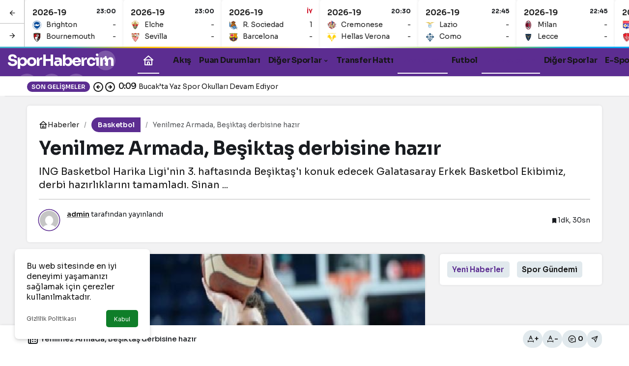

--- FILE ---
content_type: text/html; charset=UTF-8
request_url: https://sporhabercim.com/yenilmez-armada-besiktas-derbisine-hazir/
body_size: 18170
content:
<!doctype html>
<html lang="tr" prefix="og: http://ogp.me/ns#">
<head>
	<meta charset="UTF-8">
	<meta http-equiv="X-UA-Compatible" content="IE=edge">
	<meta name="viewport" content="width=device-width, initial-scale=1, minimum-scale=1">
	<link rel="profile" href="https://gmpg.org/xfn/11x">
	<meta name='robots' content='index, follow, max-image-preview:large, max-snippet:-1, max-video-preview:-1' />
<link rel='preload' as='style' href='https://sporhabercim.com/wp-content/themes/kanews/assets/css/theme.min.css' />
<link rel='preload' as='style' href='https://sporhabercim.com/wp-content/themes/kanews/assets/css/theme-single.min.css' />
<link rel='preload' as='font' href='https://sporhabercim.com/wp-content/themes/kanews/assets/fonts/icomoon.woff' type='font/woff' crossorigin='anonymous' />

	<!-- This site is optimized with the Yoast SEO plugin v26.7 - https://yoast.com/wordpress/plugins/seo/ -->
	<title>Yenilmez Armada, Beşiktaş derbisine hazır</title>
	<link rel="canonical" href="https://sporhabercim.com/yenilmez-armada-besiktas-derbisine-hazir/" />
	<meta property="og:locale" content="tr_TR" />
	<meta property="og:type" content="article" />
	<meta property="og:title" content="Yenilmez Armada, Beşiktaş derbisine hazır" />
	<meta property="og:description" content="ING Basketbol Harika Ligi&#039;nin 3. haftasında Beşiktaş&#039;ı konuk edecek Galatasaray Erkek Basketbol Ekibimiz, derbi hazırlıklarını tamamladı. Sinan ..." />
	<meta property="og:url" content="https://sporhabercim.com/yenilmez-armada-besiktas-derbisine-hazir/" />
	<meta property="og:site_name" content="Spor Habercim" />
	<meta property="article:published_time" content="2020-10-09T14:01:08+00:00" />
	<meta property="og:image" content="https://sporhabercim.com/wp-content/uploads/2020/10/yenilmez-armada-besiktas-derbisine-hazir-TBpd69lu.jpg" />
	<meta property="og:image:width" content="620" />
	<meta property="og:image:height" content="273" />
	<meta property="og:image:type" content="image/jpeg" />
	<meta name="author" content="admin" />
	<meta name="twitter:card" content="summary_large_image" />
	<meta name="twitter:label1" content="Yazan:" />
	<meta name="twitter:data1" content="admin" />
	<meta name="twitter:label2" content="Tahmini okuma süresi" />
	<meta name="twitter:data2" content="2 dakika" />
	<script type="application/ld+json" class="yoast-schema-graph">{"@context":"https://schema.org","@graph":[{"@type":"Article","@id":"https://sporhabercim.com/yenilmez-armada-besiktas-derbisine-hazir/#article","isPartOf":{"@id":"https://sporhabercim.com/yenilmez-armada-besiktas-derbisine-hazir/"},"author":{"name":"admin","@id":"https://sporhabercim.com/#/schema/person/96e12de11a755a902b97b0fde677b552"},"headline":"Yenilmez Armada, Beşiktaş derbisine hazır","datePublished":"2020-10-09T14:01:08+00:00","mainEntityOfPage":{"@id":"https://sporhabercim.com/yenilmez-armada-besiktas-derbisine-hazir/"},"wordCount":307,"commentCount":0,"publisher":{"@id":"https://sporhabercim.com/#/schema/person/96e12de11a755a902b97b0fde677b552"},"image":{"@id":"https://sporhabercim.com/yenilmez-armada-besiktas-derbisine-hazir/#primaryimage"},"thumbnailUrl":"https://sporhabercim.com/wp-content/uploads/2020/10/yenilmez-armada-besiktas-derbisine-hazir-TBpd69lu.jpg","keywords":["Beşiktaş'ı","Derbi","Hazır","Maç","Takım"],"articleSection":["Basketbol"],"inLanguage":"tr","potentialAction":[{"@type":"CommentAction","name":"Comment","target":["https://sporhabercim.com/yenilmez-armada-besiktas-derbisine-hazir/#respond"]}]},{"@type":"WebPage","@id":"https://sporhabercim.com/yenilmez-armada-besiktas-derbisine-hazir/","url":"https://sporhabercim.com/yenilmez-armada-besiktas-derbisine-hazir/","name":"Yenilmez Armada, Beşiktaş derbisine hazır","isPartOf":{"@id":"https://sporhabercim.com/#website"},"primaryImageOfPage":{"@id":"https://sporhabercim.com/yenilmez-armada-besiktas-derbisine-hazir/#primaryimage"},"image":{"@id":"https://sporhabercim.com/yenilmez-armada-besiktas-derbisine-hazir/#primaryimage"},"thumbnailUrl":"https://sporhabercim.com/wp-content/uploads/2020/10/yenilmez-armada-besiktas-derbisine-hazir-TBpd69lu.jpg","datePublished":"2020-10-09T14:01:08+00:00","breadcrumb":{"@id":"https://sporhabercim.com/yenilmez-armada-besiktas-derbisine-hazir/#breadcrumb"},"inLanguage":"tr","potentialAction":[{"@type":"ReadAction","target":["https://sporhabercim.com/yenilmez-armada-besiktas-derbisine-hazir/"]}]},{"@type":"ImageObject","inLanguage":"tr","@id":"https://sporhabercim.com/yenilmez-armada-besiktas-derbisine-hazir/#primaryimage","url":"https://sporhabercim.com/wp-content/uploads/2020/10/yenilmez-armada-besiktas-derbisine-hazir-TBpd69lu.jpg","contentUrl":"https://sporhabercim.com/wp-content/uploads/2020/10/yenilmez-armada-besiktas-derbisine-hazir-TBpd69lu.jpg","width":620,"height":273},{"@type":"BreadcrumbList","@id":"https://sporhabercim.com/yenilmez-armada-besiktas-derbisine-hazir/#breadcrumb","itemListElement":[{"@type":"ListItem","position":1,"name":"Ana sayfa","item":"https://sporhabercim.com/"},{"@type":"ListItem","position":2,"name":"Yenilmez Armada, Beşiktaş derbisine hazır"}]},{"@type":"WebSite","@id":"https://sporhabercim.com/#website","url":"https://sporhabercim.com/","name":"Spor Haber","description":"Güncel Spor Haberlerinin Kaliteli Adresi","publisher":{"@id":"https://sporhabercim.com/#/schema/person/96e12de11a755a902b97b0fde677b552"},"alternateName":"Sporhabercim.com","potentialAction":[{"@type":"SearchAction","target":{"@type":"EntryPoint","urlTemplate":"https://sporhabercim.com/?s={search_term_string}"},"query-input":{"@type":"PropertyValueSpecification","valueRequired":true,"valueName":"search_term_string"}}],"inLanguage":"tr"},{"@type":["Person","Organization"],"@id":"https://sporhabercim.com/#/schema/person/96e12de11a755a902b97b0fde677b552","name":"admin","image":{"@type":"ImageObject","inLanguage":"tr","@id":"https://sporhabercim.com/#/schema/person/image/","url":"https://sporhabercim.com/wp-content/uploads/2022/03/sporhabercim.jpg","contentUrl":"https://sporhabercim.com/wp-content/uploads/2022/03/sporhabercim.jpg","width":330,"height":102,"caption":"admin"},"logo":{"@id":"https://sporhabercim.com/#/schema/person/image/"},"sameAs":["https://sporhabercim.com"],"url":"https://sporhabercim.com/author/admin/"}]}</script>
	<!-- / Yoast SEO plugin. -->


<link rel='dns-prefetch' href='//s.gravatar.com' />
<link rel='dns-prefetch' href='//fonts.googleapis.com' />
<link rel='dns-prefetch' href='//fonts.gstatic.com' />
<link rel='dns-prefetch' href='//cdnjs.cloudflare.com' />
<link rel='dns-prefetch' href='//www.google-analytics.com' />
<link rel="alternate" type="application/rss+xml" title="Spor Habercim &raquo; akışı" href="https://sporhabercim.com/feed/" />
<link rel="alternate" type="application/rss+xml" title="Spor Habercim &raquo; yorum akışı" href="https://sporhabercim.com/comments/feed/" />
<link rel="alternate" type="application/rss+xml" title="Spor Habercim &raquo; Yenilmez Armada, Beşiktaş derbisine hazır yorum akışı" href="https://sporhabercim.com/yenilmez-armada-besiktas-derbisine-hazir/feed/" />
<!-- Kanews: Open Graph Meta -->
<meta name="datePublished" content="2020-10-09T17:01:08+03:00" />
<meta name="dateModified" content="2020-10-09T17:01:08+03:00" />
<meta name="url" content="https://sporhabercim.com/yenilmez-armada-besiktas-derbisine-hazir/" />
<meta name="articleSection" content="news" />
<meta name="articleAuthor" content="admin" />
<meta property="article:published_time" content="2020-10-09T17:01:08+03:00" />
<meta property="og:site_name" content="Spor Habercim" />
<meta property="og:type" content="article" />
<meta property="og:url" content="https://sporhabercim.com/yenilmez-armada-besiktas-derbisine-hazir/" />
<meta property="og:title" content="Yenilmez Armada, Beşiktaş derbisine hazır - Spor Habercim" />
<meta property="twitter:title" content="Yenilmez Armada, Beşiktaş derbisine hazır - Spor Habercim" />
<meta property="og:description" content="ING Basketbol Harika Ligi&#039;nin 3. haftasında Beşiktaş&#039;ı konuk edecek Galatasaray Erkek Basketbol Ekibimiz, derbi hazırlıklarını tamamladı. Sinan ..." />
<meta property="twitter:description" content="ING Basketbol Harika Ligi&#039;nin 3. haftasında Beşiktaş&#039;ı konuk edecek Galatasaray Erkek Basketbol Ekibimiz, derbi hazırlıklarını tamamladı. Sinan ..." />
<meta name="description" content="ING Basketbol Harika Ligi&#039;nin 3. haftasında Beşiktaş&#039;ı konuk edecek Galatasaray Erkek Basketbol Ekibimiz, derbi hazırlıklarını tamamladı. Sinan ..." />
<meta name="twitter:card" content="summary_large_image" />
<meta property="og:image:width" content="620" />
<meta property="og:image:height" content="273" />
<meta property="og:image" content="https://sporhabercim.com/wp-content/uploads/2020/10/yenilmez-armada-besiktas-derbisine-hazir-TBpd69lu.jpg" />
<meta property="twitter:image" content="https://sporhabercim.com/wp-content/uploads/2020/10/yenilmez-armada-besiktas-derbisine-hazir-TBpd69lu.jpg" />
<!-- /Kanews: Open Graph Meta -->
<style id='wp-img-auto-sizes-contain-inline-css'>
img:is([sizes=auto i],[sizes^="auto," i]){contain-intrinsic-size:3000px 1500px}
/*# sourceURL=wp-img-auto-sizes-contain-inline-css */
</style>
<link rel='stylesheet' id='kan_Child_style-css' href='https://sporhabercim.com/wp-content/themes/kanews-child/style.css' media='screen' />
<link rel='stylesheet' id='zuck-css' href='https://sporhabercim.com/wp-content/plugins/kanews-stories/assets/zuck.min.css' media='all' />
<link rel='stylesheet' id='kanews-theme-css' href='https://sporhabercim.com/wp-content/themes/kanews/assets/css/theme.min.css' media='all' />
<style id='kanews-theme-inline-css'>
body{font-family:"Sora", sans-serif !important}@media (min-width:992px){.site-header .site-header-top, .site-header .site-header-top .site-row{height:60px !important}.site-head-2{height:100px !important}}@media (min-width:992px){.kanews-post-headline{}}:root{--wp--preset--color--primary:#5c2d91;--kan-theme-color:#5c2d91}
/*# sourceURL=kanews-theme-inline-css */
</style>
<link rel='stylesheet' id='kanews-theme-single-css' href='https://sporhabercim.com/wp-content/themes/kanews/assets/css/theme-single.min.css' media='all' />
<style id='kanews-theme-single-inline-css'>
@media (min-width:992px){.kanews-article-title{}}@media (min-width:992px){.kanews-article-title+p{}}@media (min-width:992px){.kanews-article-meta{}}@media (min-width:992px){.kanews-article-content li, .kanews-article-content p, .kanews-article-content{}}
/*# sourceURL=kanews-theme-single-inline-css */
</style>
<script src="https://sporhabercim.com/wp-includes/js/jquery/jquery.min.js" id="jquery-core-js"></script>
<script src="https://sporhabercim.com/wp-includes/js/jquery/jquery-migrate.min.js" id="jquery-migrate-js"></script>
<link rel="https://api.w.org/" href="https://sporhabercim.com/wp-json/" /><link rel="alternate" title="JSON" type="application/json" href="https://sporhabercim.com/wp-json/wp/v2/posts/746" /><link rel='shortlink' href='https://sporhabercim.com/?p=746' />
<!-- Kanews: Schema Meta -->
<script id="kanews-theme-schema" type="application/ld+json">
{"@context": "https://schema.org","@graph": [{"@type":"Organization","@id":"https:\/\/sporhabercim.com\/#organization","url":"https:\/\/sporhabercim.com\/","name":"Spor Habercim"},{"@type":"ImageObject","@id":"https:\/\/sporhabercim.com\/yenilmez-armada-besiktas-derbisine-hazir\/#primaryImage","url":"https:\/\/sporhabercim.com\/wp-content\/uploads\/2020\/10\/yenilmez-armada-besiktas-derbisine-hazir-TBpd69lu.jpg","width":620,"height":273,"inLanguage":"tr"},{"@type":"WebSite","@id":"https:\/\/sporhabercim.com\/#website","url":"https:\/\/sporhabercim.com","name":"Spor Habercim","description":"G\u00fcncel Spor Haberlerinin Kaliteli Adresi","publisher":{"@id":"https:\/\/sporhabercim.com\/#organization"},"inLanguage":"tr","potentialAction":{"@type":"SearchAction","target":"https:\/\/sporhabercim.com\/?s={search_term_string}","query-input":"required name=search_term_string"}},{"@type":"WebPage","@id":"https:\/\/sporhabercim.com\/yenilmez-armada-besiktas-derbisine-hazir\/#webpage","url":"https:\/\/sporhabercim.com\/yenilmez-armada-besiktas-derbisine-hazir\/","inLanguage":"tr","name":"Yenilmez Armada, Be\u015fikta\u015f derbisine haz\u0131r - Spor Habercim","isPartOf":{"@id":"https:\/\/sporhabercim.com\/#website"},"primaryImageOfPage":{"@id":"https:\/\/sporhabercim.com\/yenilmez-armada-besiktas-derbisine-hazir\/#primaryImage"}},{"@id":"#post-746","@type":"NewsArticle","headline":"Yenilmez Armada, Be\u015fikta\u015f derbisine haz\u0131r - Spor Habercim","url":"https:\/\/sporhabercim.com\/yenilmez-armada-besiktas-derbisine-hazir\/","isPartOf":{"@id":"https:\/\/sporhabercim.com\/yenilmez-armada-besiktas-derbisine-hazir\/#webpage"},"inLanguage":"tr","description":"ING Basketbol Harika Ligi'nin 3. haftas\u0131nda Be\u015fikta\u015f'\u0131 konuk edecek Galatasaray Erkek Basketbol Ekibimiz, derbi haz\u0131rl\u0131klar\u0131n\u0131 tamamlad\u0131. Sinan ...","author":{"@type":"Person","name":"admin","url":"https:\/\/sporhabercim.com\/author\/"},"keywords":["Be\u015fikta\u015f'\u0131","Derbi","Haz\u0131r","Ma\u00e7","Tak\u0131m"],"articleSection":"Basketbol","datePublished":"2020-10-09T17:01:08+03:00","dateModified":"2020-10-09T17:01:08+03:00","publisher":{"@id":"https:\/\/sporhabercim.com\/#organization"},"image":{"@id":"https:\/\/sporhabercim.com\/yenilmez-armada-besiktas-derbisine-hazir\/#primaryImage"},"mainEntityOfPage":{"@id":"https:\/\/sporhabercim.com\/yenilmez-armada-besiktas-derbisine-hazir\/#webpage"}}]}
</script>
<!-- /Kanews: Schema Meta -->
<!-- Kanews: Breadcrumb Schema Meta -->
<script id="kanews-schema-breadcrumb" type="application/ld+json">
{"@context":"http:\/\/schema.org","@type":"BreadcrumbList","id":"https:\/\/sporhabercim.com\/yenilmez-armada-besiktas-derbisine-hazir#breadcrumb","itemListElement":[{"@type":"ListItem","position":1,"item":{"@id":"https:\/\/sporhabercim.com","name":"Haberler"}},{"@type":"ListItem","position":2,"item":{"@id":"https:\/\/sporhabercim.com\/basketbol\/","name":"Basketbol"}},{"@type":"ListItem","position":3,"item":{"@id":"https:\/\/sporhabercim.com\/yenilmez-armada-besiktas-derbisine-hazir\/","name":"Yenilmez Armada, Be\u015fikta\u015f derbisine haz\u0131r"}}]}
</script>
<!-- /Kanews: Breadcrumb Schema Meta -->
<link rel="icon" href="https://sporhabercim.com/wp-content/uploads/2025/02/cropped-favico-32x32.webp" sizes="32x32" />
<link rel="icon" href="https://sporhabercim.com/wp-content/uploads/2025/02/cropped-favico-192x192.webp" sizes="192x192" />
<link rel="apple-touch-icon" href="https://sporhabercim.com/wp-content/uploads/2025/02/cropped-favico-180x180.webp" />
<meta name="msapplication-TileImage" content="https://sporhabercim.com/wp-content/uploads/2025/02/cropped-favico-270x270.webp" />
<meta name="theme-color" content="#5c2d91" />
			<meta name="msapplication-navbutton-color" content="#5c2d91" />
			<meta name="apple-mobile-web-app-status-bar-style" content="#5c2d91" /><style id='global-styles-inline-css'>
:root{--wp--preset--aspect-ratio--square: 1;--wp--preset--aspect-ratio--4-3: 4/3;--wp--preset--aspect-ratio--3-4: 3/4;--wp--preset--aspect-ratio--3-2: 3/2;--wp--preset--aspect-ratio--2-3: 2/3;--wp--preset--aspect-ratio--16-9: 16/9;--wp--preset--aspect-ratio--9-16: 9/16;--wp--preset--color--black: #000000;--wp--preset--color--cyan-bluish-gray: #abb8c3;--wp--preset--color--white: #ffffff;--wp--preset--color--pale-pink: #f78da7;--wp--preset--color--vivid-red: #cf2e2e;--wp--preset--color--luminous-vivid-orange: #ff6900;--wp--preset--color--luminous-vivid-amber: #fcb900;--wp--preset--color--light-green-cyan: #7bdcb5;--wp--preset--color--vivid-green-cyan: #00d084;--wp--preset--color--pale-cyan-blue: #8ed1fc;--wp--preset--color--vivid-cyan-blue: #0693e3;--wp--preset--color--vivid-purple: #9b51e0;--wp--preset--gradient--vivid-cyan-blue-to-vivid-purple: linear-gradient(135deg,rgb(6,147,227) 0%,rgb(155,81,224) 100%);--wp--preset--gradient--light-green-cyan-to-vivid-green-cyan: linear-gradient(135deg,rgb(122,220,180) 0%,rgb(0,208,130) 100%);--wp--preset--gradient--luminous-vivid-amber-to-luminous-vivid-orange: linear-gradient(135deg,rgb(252,185,0) 0%,rgb(255,105,0) 100%);--wp--preset--gradient--luminous-vivid-orange-to-vivid-red: linear-gradient(135deg,rgb(255,105,0) 0%,rgb(207,46,46) 100%);--wp--preset--gradient--very-light-gray-to-cyan-bluish-gray: linear-gradient(135deg,rgb(238,238,238) 0%,rgb(169,184,195) 100%);--wp--preset--gradient--cool-to-warm-spectrum: linear-gradient(135deg,rgb(74,234,220) 0%,rgb(151,120,209) 20%,rgb(207,42,186) 40%,rgb(238,44,130) 60%,rgb(251,105,98) 80%,rgb(254,248,76) 100%);--wp--preset--gradient--blush-light-purple: linear-gradient(135deg,rgb(255,206,236) 0%,rgb(152,150,240) 100%);--wp--preset--gradient--blush-bordeaux: linear-gradient(135deg,rgb(254,205,165) 0%,rgb(254,45,45) 50%,rgb(107,0,62) 100%);--wp--preset--gradient--luminous-dusk: linear-gradient(135deg,rgb(255,203,112) 0%,rgb(199,81,192) 50%,rgb(65,88,208) 100%);--wp--preset--gradient--pale-ocean: linear-gradient(135deg,rgb(255,245,203) 0%,rgb(182,227,212) 50%,rgb(51,167,181) 100%);--wp--preset--gradient--electric-grass: linear-gradient(135deg,rgb(202,248,128) 0%,rgb(113,206,126) 100%);--wp--preset--gradient--midnight: linear-gradient(135deg,rgb(2,3,129) 0%,rgb(40,116,252) 100%);--wp--preset--font-size--small: 13px;--wp--preset--font-size--medium: 20px;--wp--preset--font-size--large: 36px;--wp--preset--font-size--x-large: 42px;--wp--preset--spacing--20: 0.44rem;--wp--preset--spacing--30: 0.67rem;--wp--preset--spacing--40: 1rem;--wp--preset--spacing--50: 1.5rem;--wp--preset--spacing--60: 2.25rem;--wp--preset--spacing--70: 3.38rem;--wp--preset--spacing--80: 5.06rem;--wp--preset--shadow--natural: 6px 6px 9px rgba(0, 0, 0, 0.2);--wp--preset--shadow--deep: 12px 12px 50px rgba(0, 0, 0, 0.4);--wp--preset--shadow--sharp: 6px 6px 0px rgba(0, 0, 0, 0.2);--wp--preset--shadow--outlined: 6px 6px 0px -3px rgb(255, 255, 255), 6px 6px rgb(0, 0, 0);--wp--preset--shadow--crisp: 6px 6px 0px rgb(0, 0, 0);}:where(.is-layout-flex){gap: 0.5em;}:where(.is-layout-grid){gap: 0.5em;}body .is-layout-flex{display: flex;}.is-layout-flex{flex-wrap: wrap;align-items: center;}.is-layout-flex > :is(*, div){margin: 0;}body .is-layout-grid{display: grid;}.is-layout-grid > :is(*, div){margin: 0;}:where(.wp-block-columns.is-layout-flex){gap: 2em;}:where(.wp-block-columns.is-layout-grid){gap: 2em;}:where(.wp-block-post-template.is-layout-flex){gap: 1.25em;}:where(.wp-block-post-template.is-layout-grid){gap: 1.25em;}.has-black-color{color: var(--wp--preset--color--black) !important;}.has-cyan-bluish-gray-color{color: var(--wp--preset--color--cyan-bluish-gray) !important;}.has-white-color{color: var(--wp--preset--color--white) !important;}.has-pale-pink-color{color: var(--wp--preset--color--pale-pink) !important;}.has-vivid-red-color{color: var(--wp--preset--color--vivid-red) !important;}.has-luminous-vivid-orange-color{color: var(--wp--preset--color--luminous-vivid-orange) !important;}.has-luminous-vivid-amber-color{color: var(--wp--preset--color--luminous-vivid-amber) !important;}.has-light-green-cyan-color{color: var(--wp--preset--color--light-green-cyan) !important;}.has-vivid-green-cyan-color{color: var(--wp--preset--color--vivid-green-cyan) !important;}.has-pale-cyan-blue-color{color: var(--wp--preset--color--pale-cyan-blue) !important;}.has-vivid-cyan-blue-color{color: var(--wp--preset--color--vivid-cyan-blue) !important;}.has-vivid-purple-color{color: var(--wp--preset--color--vivid-purple) !important;}.has-black-background-color{background-color: var(--wp--preset--color--black) !important;}.has-cyan-bluish-gray-background-color{background-color: var(--wp--preset--color--cyan-bluish-gray) !important;}.has-white-background-color{background-color: var(--wp--preset--color--white) !important;}.has-pale-pink-background-color{background-color: var(--wp--preset--color--pale-pink) !important;}.has-vivid-red-background-color{background-color: var(--wp--preset--color--vivid-red) !important;}.has-luminous-vivid-orange-background-color{background-color: var(--wp--preset--color--luminous-vivid-orange) !important;}.has-luminous-vivid-amber-background-color{background-color: var(--wp--preset--color--luminous-vivid-amber) !important;}.has-light-green-cyan-background-color{background-color: var(--wp--preset--color--light-green-cyan) !important;}.has-vivid-green-cyan-background-color{background-color: var(--wp--preset--color--vivid-green-cyan) !important;}.has-pale-cyan-blue-background-color{background-color: var(--wp--preset--color--pale-cyan-blue) !important;}.has-vivid-cyan-blue-background-color{background-color: var(--wp--preset--color--vivid-cyan-blue) !important;}.has-vivid-purple-background-color{background-color: var(--wp--preset--color--vivid-purple) !important;}.has-black-border-color{border-color: var(--wp--preset--color--black) !important;}.has-cyan-bluish-gray-border-color{border-color: var(--wp--preset--color--cyan-bluish-gray) !important;}.has-white-border-color{border-color: var(--wp--preset--color--white) !important;}.has-pale-pink-border-color{border-color: var(--wp--preset--color--pale-pink) !important;}.has-vivid-red-border-color{border-color: var(--wp--preset--color--vivid-red) !important;}.has-luminous-vivid-orange-border-color{border-color: var(--wp--preset--color--luminous-vivid-orange) !important;}.has-luminous-vivid-amber-border-color{border-color: var(--wp--preset--color--luminous-vivid-amber) !important;}.has-light-green-cyan-border-color{border-color: var(--wp--preset--color--light-green-cyan) !important;}.has-vivid-green-cyan-border-color{border-color: var(--wp--preset--color--vivid-green-cyan) !important;}.has-pale-cyan-blue-border-color{border-color: var(--wp--preset--color--pale-cyan-blue) !important;}.has-vivid-cyan-blue-border-color{border-color: var(--wp--preset--color--vivid-cyan-blue) !important;}.has-vivid-purple-border-color{border-color: var(--wp--preset--color--vivid-purple) !important;}.has-vivid-cyan-blue-to-vivid-purple-gradient-background{background: var(--wp--preset--gradient--vivid-cyan-blue-to-vivid-purple) !important;}.has-light-green-cyan-to-vivid-green-cyan-gradient-background{background: var(--wp--preset--gradient--light-green-cyan-to-vivid-green-cyan) !important;}.has-luminous-vivid-amber-to-luminous-vivid-orange-gradient-background{background: var(--wp--preset--gradient--luminous-vivid-amber-to-luminous-vivid-orange) !important;}.has-luminous-vivid-orange-to-vivid-red-gradient-background{background: var(--wp--preset--gradient--luminous-vivid-orange-to-vivid-red) !important;}.has-very-light-gray-to-cyan-bluish-gray-gradient-background{background: var(--wp--preset--gradient--very-light-gray-to-cyan-bluish-gray) !important;}.has-cool-to-warm-spectrum-gradient-background{background: var(--wp--preset--gradient--cool-to-warm-spectrum) !important;}.has-blush-light-purple-gradient-background{background: var(--wp--preset--gradient--blush-light-purple) !important;}.has-blush-bordeaux-gradient-background{background: var(--wp--preset--gradient--blush-bordeaux) !important;}.has-luminous-dusk-gradient-background{background: var(--wp--preset--gradient--luminous-dusk) !important;}.has-pale-ocean-gradient-background{background: var(--wp--preset--gradient--pale-ocean) !important;}.has-electric-grass-gradient-background{background: var(--wp--preset--gradient--electric-grass) !important;}.has-midnight-gradient-background{background: var(--wp--preset--gradient--midnight) !important;}.has-small-font-size{font-size: var(--wp--preset--font-size--small) !important;}.has-medium-font-size{font-size: var(--wp--preset--font-size--medium) !important;}.has-large-font-size{font-size: var(--wp--preset--font-size--large) !important;}.has-x-large-font-size{font-size: var(--wp--preset--font-size--x-large) !important;}
/*# sourceURL=global-styles-inline-css */
</style>
</head>

<body class="wp-singular post-template-default single single-post postid-746 single-format-standard wp-theme-kanews wp-child-theme-kanews-child by-kanthemes header-line category-7 single-layout-box back-to-top-active">
		<div id="page" class="site-wrapper">
		
			<div id='kanews-top' class='kanews-ticker-y hidden-mobile k23j-k-r14' data-slick='{"slidesToShow":6,"responsive":[{"breakpoint":992,"settings":{"slidesToShow":3}},{"breakpoint":525,"settings":{"slidesToShow":2}}]}'><div id='kanews-loader'><div class='kanews-loader-2 kanews-loader-sm'>Loading...</div></div><a href="https://sporhabercim.com/canli-skor/" class="kanews-inline-card-item no-gutters">
								<div class="kanews-inline-card-summary col">
									<div class="kanews-inline-card-title d-flex justify-content-between"><div>2026-19</div><span class="kanews-gc-label color-dark">17:00</span></div>
									<div class="kanews-inline-card-content">
										<div class="kanews-inline-card-content-item d-flex justify-content-between">
											<div><img loading="lazy" src="https://secure.cache.images.core.optasports.com/soccer/teams/30x30/uuid_cw4lbdzlqqdvbkdkz00c9ye49.png?v=1.135.1&gis=mk" width="18" height="18" alt="logo" />Konyaspor</div>
											<div>-</div>
										</div>
										<div class="kanews-inline-card-content-item d-flex justify-content-between">
											<div><img loading="lazy" src="https://secure.cache.images.core.optasports.com/soccer/teams/30x30/uuid_bmgtxgipsznlb1j20zwjti3xh.png?v=1.135.1&gis=mk" width="18" height="18" alt="logo" />Eyüpspor</div>
											<div>-</div>
										</div>
									</div>
								</div></a><a href="https://sporhabercim.com/canli-skor/" class="kanews-inline-card-item no-gutters">
								<div class="kanews-inline-card-summary col">
									<div class="kanews-inline-card-title d-flex justify-content-between"><div>2026-19</div><span class="kanews-gc-label color-dark">20:00</span></div>
									<div class="kanews-inline-card-content">
										<div class="kanews-inline-card-content-item d-flex justify-content-between">
											<div><img loading="lazy" src="https://secure.cache.images.core.optasports.com/soccer/teams/30x30/uuid_2ez9cvam9lp9jyhng3eh3znb4.png?v=1.135.1&gis=mk" width="18" height="18" alt="logo" />Beşiktaş</div>
											<div>-</div>
										</div>
										<div class="kanews-inline-card-content-item d-flex justify-content-between">
											<div><img loading="lazy" src="https://secure.cache.images.core.optasports.com/soccer/teams/30x30/uuid_c8ns6z3u8kxldv1zh1evu10rv.png?v=1.135.1&gis=mk" width="18" height="18" alt="logo" />Kayserispor</div>
											<div>-</div>
										</div>
									</div>
								</div></a><a href="https://sporhabercim.com/canli-skor/" class="kanews-inline-card-item no-gutters">
								<div class="kanews-inline-card-summary col">
									<div class="kanews-inline-card-title d-flex justify-content-between"><div>2026-19</div><span class="kanews-gc-label color-dark">20:00</span></div>
									<div class="kanews-inline-card-content">
										<div class="kanews-inline-card-content-item d-flex justify-content-between">
											<div><img loading="lazy" src="https://secure.cache.images.core.optasports.com/soccer/teams/30x30/uuid_cjbaf8s09qoa1n11r33gc560x.png?v=1.135.1&gis=mk" width="18" height="18" alt="logo" />Göztepe</div>
											<div>-</div>
										</div>
										<div class="kanews-inline-card-content-item d-flex justify-content-between">
											<div><img loading="lazy" src="https://secure.cache.images.core.optasports.com/soccer/teams/30x30/uuid_1lbrlj3uu8wi2h9j79snuoae4.png?v=1.135.1&gis=mk" width="18" height="18" alt="logo" />Ç. Rizespor</div>
											<div>-</div>
										</div>
									</div>
								</div></a><a href="https://sporhabercim.com/canli-skor/" class="kanews-inline-card-item no-gutters">
								<div class="kanews-inline-card-summary col">
									<div class="kanews-inline-card-title d-flex justify-content-between"><div>2026-19</div><span class="kanews-gc-label color-dark">14:30</span></div>
									<div class="kanews-inline-card-content">
										<div class="kanews-inline-card-content-item d-flex justify-content-between">
											<div><img loading="lazy" src="https://secure.cache.images.core.optasports.com/soccer/teams/30x30/uuid_oixiuu0oh03xkgfdrnpnv1uc.png?v=1.135.1&gis=mk" width="18" height="18" alt="logo" />Iğdır FK</div>
											<div>-</div>
										</div>
										<div class="kanews-inline-card-content-item d-flex justify-content-between">
											<div><img loading="lazy" src="https://secure.cache.images.core.optasports.com/soccer/teams/30x30/uuid_c6345v4ll46u9l6cx5otog57.png?v=1.135.1&gis=mk" width="18" height="18" alt="logo" />Sakaryaspor</div>
											<div>-</div>
										</div>
									</div>
								</div></a><a href="https://sporhabercim.com/canli-skor/" class="kanews-inline-card-item no-gutters">
								<div class="kanews-inline-card-summary col">
									<div class="kanews-inline-card-title d-flex justify-content-between"><div>2026-19</div><span class="kanews-gc-label color-dark">17:00</span></div>
									<div class="kanews-inline-card-content">
										<div class="kanews-inline-card-content-item d-flex justify-content-between">
											<div><img loading="lazy" src="https://secure.cache.images.core.optasports.com/soccer/teams/30x30/uuid_4rjsyxn0rlbjggofvvpbmk8pc.png?v=1.135.1&gis=mk" width="18" height="18" alt="logo" />İstanbulspor</div>
											<div>-</div>
										</div>
										<div class="kanews-inline-card-content-item d-flex justify-content-between">
											<div><img loading="lazy" src="https://secure.cache.images.core.optasports.com/soccer/teams/30x30/uuid_v61524b090j2y3qskkjgzveq.png?v=1.135.1&gis=mk" width="18" height="18" alt="logo" />Keçiörengücü</div>
											<div>-</div>
										</div>
									</div>
								</div></a><a href="https://sporhabercim.com/canli-skor/" class="kanews-inline-card-item no-gutters">
								<div class="kanews-inline-card-summary col">
									<div class="kanews-inline-card-title d-flex justify-content-between"><div>2026-19</div><span class="kanews-gc-label color-dark">20:00</span></div>
									<div class="kanews-inline-card-content">
										<div class="kanews-inline-card-content-item d-flex justify-content-between">
											<div><img loading="lazy" src="https://secure.cache.images.core.optasports.com/soccer/teams/30x30/uuid_2wewa9ecjudncv3fs8d3ind9l.png?v=1.135.1&gis=mk" width="18" height="18" alt="logo" />Bodrum FK</div>
											<div>-</div>
										</div>
										<div class="kanews-inline-card-content-item d-flex justify-content-between">
											<div><img loading="lazy" src="https://secure.cache.images.core.optasports.com/soccer/teams/30x30/uuid_f432akygffyamal3h6poig65t.png?v=1.135.1&gis=mk" width="18" height="18" alt="logo" />Sivasspor</div>
											<div>-</div>
										</div>
									</div>
								</div></a><a href="https://sporhabercim.com/canli-skor/" class="kanews-inline-card-item no-gutters">
								<div class="kanews-inline-card-summary col">
									<div class="kanews-inline-card-title d-flex justify-content-between"><div>2026-19</div><span class="kanews-gc-label color-dark">23:00</span></div>
									<div class="kanews-inline-card-content">
										<div class="kanews-inline-card-content-item d-flex justify-content-between">
											<div><img loading="lazy" src="https://secure.cache.images.core.optasports.com/soccer/teams/30x30/uuid_e5p0ehyguld7egzhiedpdnc3w.png?v=1.135.1&gis=mk" width="18" height="18" alt="logo" />Brighton</div>
											<div>-</div>
										</div>
										<div class="kanews-inline-card-content-item d-flex justify-content-between">
											<div><img loading="lazy" src="https://secure.cache.images.core.optasports.com/soccer/teams/30x30/uuid_1pse9ta7a45pi2w2grjim70ge.png?v=1.135.1&gis=mk" width="18" height="18" alt="logo" />Bournemouth</div>
											<div>-</div>
										</div>
									</div>
								</div></a><a href="https://sporhabercim.com/canli-skor/" class="kanews-inline-card-item no-gutters">
								<div class="kanews-inline-card-summary col">
									<div class="kanews-inline-card-title d-flex justify-content-between"><div>2026-19</div><span class="kanews-gc-label color-dark">23:00</span></div>
									<div class="kanews-inline-card-content">
										<div class="kanews-inline-card-content-item d-flex justify-content-between">
											<div><img loading="lazy" src="https://secure.cache.images.core.optasports.com/soccer/teams/30x30/uuid_4yg9ttzw0m51048doksv8uq5r.png?v=1.135.1&gis=mk" width="18" height="18" alt="logo" />Elche</div>
											<div>-</div>
										</div>
										<div class="kanews-inline-card-content-item d-flex justify-content-between">
											<div><img loading="lazy" src="https://secure.cache.images.core.optasports.com/soccer/teams/30x30/uuid_10eyb18v5puw4ez03ocaug09m.png?v=1.135.1&gis=mk" width="18" height="18" alt="logo" />Sevilla</div>
											<div>-</div>
										</div>
									</div>
								</div></a><a href="https://sporhabercim.com/canli-skor/" class="kanews-inline-card-item no-gutters">
								<div class="kanews-inline-card-summary col">
									<div class="kanews-inline-card-title d-flex justify-content-between"><div>2026-19</div><div class="kanews-gc-label color-danger">İY </div></div>
									<div class="kanews-inline-card-content">
										<div class="kanews-inline-card-content-item d-flex justify-content-between">
											<div><img loading="lazy" src="https://secure.cache.images.core.optasports.com/soccer/teams/30x30/uuid_63f5h8t5e9qm1fqmvfkb23ghh.png?v=1.135.1&gis=mk" width="18" height="18" alt="logo" />R. Sociedad</div>
											<div>1</div>
										</div>
										<div class="kanews-inline-card-content-item d-flex justify-content-between">
											<div><img loading="lazy" src="https://secure.cache.images.core.optasports.com/soccer/teams/30x30/uuid_agh9ifb2mw3ivjusgedj7c3fe.png?v=1.135.1&gis=mk" width="18" height="18" alt="logo" />Barcelona</div>
											<div>-</div>
										</div>
									</div>
								</div></a><a href="https://sporhabercim.com/canli-skor/" class="kanews-inline-card-item no-gutters">
								<div class="kanews-inline-card-summary col">
									<div class="kanews-inline-card-title d-flex justify-content-between"><div>2026-19</div><span class="kanews-gc-label color-dark">20:30</span></div>
									<div class="kanews-inline-card-content">
										<div class="kanews-inline-card-content-item d-flex justify-content-between">
											<div><img loading="lazy" src="https://secure.cache.images.core.optasports.com/soccer/teams/30x30/uuid_af91jdcs6x0bqkmdb78rokod2.png?v=1.135.1&gis=mk" width="18" height="18" alt="logo" />Cremonese</div>
											<div>-</div>
										</div>
										<div class="kanews-inline-card-content-item d-flex justify-content-between">
											<div><img loading="lazy" src="https://secure.cache.images.core.optasports.com/soccer/teams/30x30/uuid_ap6blbxhq9elm62vw6tutzlwg.png?v=1.135.1&gis=mk" width="18" height="18" alt="logo" />Hellas Verona</div>
											<div>-</div>
										</div>
									</div>
								</div></a><a href="https://sporhabercim.com/canli-skor/" class="kanews-inline-card-item no-gutters">
								<div class="kanews-inline-card-summary col">
									<div class="kanews-inline-card-title d-flex justify-content-between"><div>2026-19</div><span class="kanews-gc-label color-dark">22:45</span></div>
									<div class="kanews-inline-card-content">
										<div class="kanews-inline-card-content-item d-flex justify-content-between">
											<div><img loading="lazy" src="https://secure.cache.images.core.optasports.com/soccer/teams/30x30/uuid_btcy9nra9ak4m22ovr2ia6m5v.png?v=1.135.1&gis=mk" width="18" height="18" alt="logo" />Lazio</div>
											<div>-</div>
										</div>
										<div class="kanews-inline-card-content-item d-flex justify-content-between">
											<div><img loading="lazy" src="https://secure.cache.images.core.optasports.com/soccer/teams/30x30/uuid_6uzfw7ahyxg4wrrfxo5u7qt0n.png?v=1.135.1&gis=mk" width="18" height="18" alt="logo" />Como</div>
											<div>-</div>
										</div>
									</div>
								</div></a><a href="https://sporhabercim.com/canli-skor/" class="kanews-inline-card-item no-gutters">
								<div class="kanews-inline-card-summary col">
									<div class="kanews-inline-card-title d-flex justify-content-between"><div>2026-19</div><span class="kanews-gc-label color-dark">22:45</span></div>
									<div class="kanews-inline-card-content">
										<div class="kanews-inline-card-content-item d-flex justify-content-between">
											<div><img loading="lazy" src="https://secure.cache.images.core.optasports.com/soccer/teams/30x30/uuid_9dntj5dioj5ex52yrgwzxrq9l.png?v=1.135.1&gis=mk" width="18" height="18" alt="logo" />Milan</div>
											<div>-</div>
										</div>
										<div class="kanews-inline-card-content-item d-flex justify-content-between">
											<div><img loading="lazy" src="https://secure.cache.images.core.optasports.com/soccer/teams/30x30/uuid_bi1fxjrncd0ram0oi7ja1jyuo.png?v=1.135.1&gis=mk" width="18" height="18" alt="logo" />Lecce</div>
											<div>-</div>
										</div>
									</div>
								</div></a><a href="https://sporhabercim.com/canli-skor/" class="kanews-inline-card-item no-gutters">
								<div class="kanews-inline-card-summary col">
									<div class="kanews-inline-card-title d-flex justify-content-between"><div>2026-19</div><span class="kanews-gc-label color-dark">22:45</span></div>
									<div class="kanews-inline-card-content">
										<div class="kanews-inline-card-content-item d-flex justify-content-between">
											<div><img loading="lazy" src="https://secure.cache.images.core.optasports.com/soccer/teams/30x30/uuid_121le8unjfzug3iu9pgkqa1c7.png?v=1.135.1&gis=mk" width="18" height="18" alt="logo" />Lyon</div>
											<div>2</div>
										</div>
										<div class="kanews-inline-card-content-item d-flex justify-content-between">
											<div><img loading="lazy" src="https://secure.cache.images.core.optasports.com/soccer/teams/30x30/uuid_3adj8hkws0z1al232bg2h6tk0.png?v=1.135.1&gis=mk" width="18" height="18" alt="logo" />Brest</div>
											<div>-</div>
										</div>
									</div>
								</div></a><a href="https://sporhabercim.com/canli-skor/" class="kanews-inline-card-item no-gutters">
								<div class="kanews-inline-card-summary col">
									<div class="kanews-inline-card-title d-flex justify-content-between"><div>2026-19</div><span class="kanews-gc-label color-dark">00:00</span></div>
									<div class="kanews-inline-card-content">
										<div class="kanews-inline-card-content-item d-flex justify-content-between">
											<div><img loading="lazy" src="https://secure.cache.images.core.optasports.com/soccer/teams/30x30/uuid_eqi93j51n7mhyon0hzb4kxsdg.png?v=1.135.1&gis=mk" width="18" height="18" alt="logo" />Bolivya</div>
											<div>-</div>
										</div>
										<div class="kanews-inline-card-content-item d-flex justify-content-between">
											<div><img loading="lazy" src="https://secure.cache.images.core.optasports.com/soccer/teams/30x30/uuid_8856r86rattc8kxn6a0l9tb2t.png?v=1.135.1&gis=mk" width="18" height="18" alt="logo" />Panama</div>
											<div>-</div>
										</div>
									</div>
								</div></a><a href="https://sporhabercim.com/canli-skor/" class="kanews-inline-card-item no-gutters">
								<div class="kanews-inline-card-summary col">
									<div class="kanews-inline-card-title d-flex justify-content-between"><div>2026-19</div><span class="kanews-gc-label color-dark">00:00</span></div>
									<div class="kanews-inline-card-content">
										<div class="kanews-inline-card-content-item d-flex justify-content-between">
											<div><img loading="lazy" src="https://secure.cache.images.core.optasports.com/soccer/teams/30x30/uuid_88jwqq14es3obmtaxvj042tnv.png?v=1.135.1&gis=mk" width="18" height="18" alt="logo" />Grenada</div>
											<div>-</div>
										</div>
										<div class="kanews-inline-card-content-item d-flex justify-content-between">
											<div><img loading="lazy" src="https://secure.cache.images.core.optasports.com/soccer/teams/30x30/uuid_8yhjl13p7luh3v905btbvz42t.png?v=1.135.1&gis=mk" width="18" height="18" alt="logo" />Jamaika</div>
											<div>-</div>
										</div>
									</div>
								</div></a></div><div class="site-head site-head-2 head-height-3 ">

  <header id="header" class="site-header">

    <div class="site-header-wrapper  site-navbar-wrapper-fixed">
                          
      <div class="site-header-top header-skin-dark">
        <div class="container-fluid">
          <div class="row site-row justify-content-between align-items-center">

            <div class="col-auto">
              <div class="site-header-top-left d-flex align-items-center gap-1">
                <button aria-label="Menü" class="site-mobil-menu-btn hidden-desktop" data-toggle="site-mobile-menu"><svg class="icon-90deg" width="28" height="28" xmlns="http://www.w3.org/2000/svg" viewBox="0 0 24 24" id="bars"><path fill="currentColor" d="M5,12a1,1,0,0,0-1,1v8a1,1,0,0,0,2,0V13A1,1,0,0,0,5,12ZM10,2A1,1,0,0,0,9,3V21a1,1,0,0,0,2,0V3A1,1,0,0,0,10,2ZM20,16a1,1,0,0,0-1,1v4a1,1,0,0,0,2,0V17A1,1,0,0,0,20,16ZM15,8a1,1,0,0,0-1,1V21a1,1,0,0,0,2,0V9A1,1,0,0,0,15,8Z"></path></svg></button>
                
                <div class="site-header-logo"><a class="site-logo-text" href="https://sporhabercim.com/" title="SporHabercim">SporHabercim</a></div>                <button class="site-drawer-menu-btn hidden-mobile header-btn-icon" aria-label="Menüyü Aç" data-toggle="site-menu-block"><svg width="24" height="24" xmlns="http://www.w3.org/2000/svg" viewBox="0 0 24 24" id="ellipsis-v"><path fill="currentColor" d="M12,7a2,2,0,1,0-2-2A2,2,0,0,0,12,7Zm0,10a2,2,0,1,0,2,2A2,2,0,0,0,12,17Zm0-7a2,2,0,1,0,2,2A2,2,0,0,0,12,10Z"></path></svg></button>              </div>
            </div>

            <nav id="navbar" class="site-navbar hidden-mobile col">
              <div class="container">
                <div class="navbar-row">
                                      <div class="col-auto no-gutter">
                      <ul class="site-navbar-nav">
                      <li class="current-menu-item home-btn"><a aria-label="Ana sayfa" href="https://sporhabercim.com/"><svg width="24" height="24" xmlns="http://www.w3.org/2000/svg" viewBox="0 0 24 24" id="home"><path fill="currentColor" d="M21.66,10.25l-9-8a1,1,0,0,0-1.32,0l-9,8a1,1,0,0,0-.27,1.11A1,1,0,0,0,3,12H4v9a1,1,0,0,0,1,1H19a1,1,0,0,0,1-1V12h1a1,1,0,0,0,.93-.64A1,1,0,0,0,21.66,10.25ZM13,20H11V17a1,1,0,0,1,2,0Zm5,0H15V17a3,3,0,0,0-6,0v3H6V12H18ZM5.63,10,12,4.34,18.37,10Z"></path></svg></a></li>
                      </ul>
                    </div>
                                    <ul id="menu-navbar" class="site-navbar-nav"><li id="menu-item-7331" class="menu-item menu-item-type-post_type menu-item-object-page menu-item-7331"><a href="https://sporhabercim.com/akis/"><span>Akış</span></a></li>
<li id="menu-item-287" class="menu-item menu-item-type-post_type menu-item-object-page menu-item-287"><a href="https://sporhabercim.com/puan-durumlari/"><span>Puan Durumları</span></a></li>
<li id="menu-item-376" class="kanews-mega-menu menu-item menu-item-type-taxonomy menu-item-object-category menu-item-376"><a href="https://sporhabercim.com/diger-sporlar/"><span>Diğer Sporlar</span></a></li>
<li id="menu-item-272" class="menu-item menu-item-type-post_type menu-item-object-post menu-item-272"><a href="https://sporhabercim.com/kansport-transfer-gunlugu-23-ocak-2021/"><span>Transfer Hattı</span></a></li>
<li id="menu-item-7335" class="menu-item menu-item-type-taxonomy menu-item-object-category current-post-ancestor current-menu-parent current-post-parent menu-item-7335"><a href="https://sporhabercim.com/basketbol/"><span>Basketbol</span></a></li>
<li id="menu-item-7305" class="menu-item menu-item-type-custom menu-item-object-custom menu-item-7305"><a href="#"><span>Futbol</span></a></li>
<li id="menu-item-239" class="menu-item menu-item-type-taxonomy menu-item-object-category current-post-ancestor current-menu-parent current-post-parent menu-item-has-children menu-item-239"><a href="https://sporhabercim.com/basketbol/"><span>Basketbol</span></a>
<ul class="sub-menu">
	<li id="menu-item-7315" class="menu-item menu-item-type-custom menu-item-object-custom menu-item-7315"><a href="#"><span>Milli Takımlar</span></a></li>
	<li id="menu-item-7308" class="menu-item menu-item-type-custom menu-item-object-custom menu-item-7308"><a href="#"><span>Euroleague</span></a></li>
	<li id="menu-item-7309" class="menu-item menu-item-type-custom menu-item-object-custom menu-item-7309"><a href="#"><span>Eurocup</span></a></li>
</ul>
</li>
<li id="menu-item-7303" class="menu-item menu-item-type-taxonomy menu-item-object-category menu-item-7303"><a href="https://sporhabercim.com/diger-sporlar/"><span>Diğer Sporlar</span></a></li>
<li id="menu-item-251" class="menu-item menu-item-type-custom menu-item-object-custom menu-item-has-children menu-item-251"><a href="#"><span>E-Spor</span></a>
<ul class="sub-menu">
	<li id="menu-item-7324" class="menu-item menu-item-type-custom menu-item-object-custom menu-item-7324"><a href="#"><span>FIFA</span></a></li>
	<li id="menu-item-7322" class="menu-item menu-item-type-custom menu-item-object-custom menu-item-7322"><a href="#"><span>League Of Legends</span></a></li>
	<li id="menu-item-266" class="menu-item menu-item-type-custom menu-item-object-custom menu-item-266"><a href="#"><span>Valorant</span></a></li>
	<li id="menu-item-269" class="menu-item menu-item-type-custom menu-item-object-custom menu-item-269"><a href="#"><span>PES</span></a></li>
	<li id="menu-item-7323" class="menu-item menu-item-type-custom menu-item-object-custom menu-item-7323"><a href="#"><span>Dota 2</span></a></li>
	<li id="menu-item-7325" class="menu-item menu-item-type-custom menu-item-object-custom menu-item-7325"><a href="#"><span>Pubg</span></a></li>
	<li id="menu-item-7328" class="menu-item menu-item-type-custom menu-item-object-custom menu-item-7328"><a href="#"><span>CS Go</span></a></li>
</ul>
</li>
</ul>                  
                </div>
              </div>
            </nav>

            <div class="col-auto">
              <div class="site-header-top-right align-items-center">
                <div class="hidden-mobile"></div>
                                                                  <div id="site-header-search" class="kanews-ajax-search-wrapper hidden-mobile"> <button aria-label="Ara" class="header-btn-icon" data-toggle="site-header-search-wrapper"><i class="icon-search"></i></button>
		<div id="site-header-search-wrapper" class="is-hidden"><form role="search" method="get" class="site-header-search-form" action="https://sporhabercim.com/">
		<input class="kanews-ajax-search" type="text" placeholder="Aramak istediğiniz kelimeyi yazın.." value="" name="s" />
		<button aria-label="Ara type="submit"><span class="icon-search icon-2x"></span></button><p>Aradığınız kelimeyi yazın ve entera basın, kapatmak için esc butonuna tıklayın.</p>
		<div id="kanews-loader"></div></form><div class="kanews-popup-close-btn search-close-btn"><i class="icon-close"></i></div></div></div>                                <div class="site-header-action "><button role="button" aria-expanded="false" data-toggle="site-header-action-content" aria-label="Servisler" class="header-btn-icon"><i aria-hidden="true" class="icon-grid"></i></button><div id="site-header-action-content"><div class="site-header-action-wrapper kanews-scroll site-header-action-style1"><button data-toggle="site-header-action-content" aria-label="Kapat"><i class="icon-close"></i></button><div class="site-header-action-btn-group"><div class="onjkln2">Hızlı Erişim</div><div class="onjkln2">Spor</div><a href="https://sporhabercim.com/ataman-guneyligil-saglikli-kalabilmemiz-cok-onemli/ataman-guneyligil-saglikli-kalabilmemiz-cok-onemli-98mpwkdt-jpg/"   class="site-header-action-btn"><div class="site-header-action-btn-wrapper" ><div class="site-header-action-icon bg-primary" ><i class="icon-bolt"></i></div><div class="site-header-action-content"><div class="site-header-action-name">Maç Merkezi</div><div class="site-header-action-desc truncate truncate-2">Geçmiş veya gelecek maçları yakından takip edebilirsiniz.</div></div></div></a><a href="https://sporhabercim.com/puan-durumlari/"   class="site-header-action-btn"><div class="site-header-action-btn-wrapper" ><div class="site-header-action-icon bg-primary" ><i class="icon-article"></i></div><div class="site-header-action-content"><div class="site-header-action-name">Puan Durumları</div><div class="site-header-action-desc truncate truncate-2">Liglerde son görünüm!</div></div></div></a><a href="#"   class="site-header-action-btn"><div class="site-header-action-btn-wrapper" ><div class="site-header-action-icon bg-primary" ><i class="icon-newspaper"></i></div><div class="site-header-action-content"><div class="site-header-action-name">Gazete Manşetleri</div><div class="site-header-action-desc truncate truncate-2">Günün manşetlerine göz atın!</div></div></div></a></div></div></div></div>                <button data-toggle="kanews-modal-login" aria-label="Giriş Yap" class="header-btn-icon"><i class="icon-user"></i></button>                              </div>
            </div>

          </div>
        </div>
      </div>
      
              <div class="extra-sub bn-bar hidden-mobile">
          <div class="site-subheader">
            <div class="container">
              <div class="row site-row align-items-center">
                <div class="col-12">
                  <div class="site-subheader-left">
                                    <div class="kanews-ticker-wrapper col pr-0"><div class="row no-gutters"><div class="col-auto"><div class="kanews-ticker-heading"><span>Son Gelişmeler</span></div></div><div class="kanews-ticker-control col-auto"><button class="kanews-ticker-prev" aria-label="Önceki"><svg width="24" height="24" xmlns="http://www.w3.org/2000/svg" viewBox="0 0 24 24" id="arrow-circle-left"><path fill="currentColor" d="M8.29,11.29a1,1,0,0,0-.21.33,1,1,0,0,0,0,.76,1,1,0,0,0,.21.33l3,3a1,1,0,0,0,1.42-1.42L11.41,13H15a1,1,0,0,0,0-2H11.41l1.3-1.29a1,1,0,0,0,0-1.42,1,1,0,0,0-1.42,0ZM2,12A10,10,0,1,0,12,2,10,10,0,0,0,2,12Zm18,0a8,8,0,1,1-8-8A8,8,0,0,1,20,12Z"></path></svg></button><button aria-label="Sonraki" class="kanews-ticker-next"><svg width="24" height="24" xmlns="http://www.w3.org/2000/svg" viewBox="0 0 24 24" id="arrow-circle-right"><path fill="currentColor" d="M15.71,12.71a1,1,0,0,0,.21-.33,1,1,0,0,0,0-.76,1,1,0,0,0-.21-.33l-3-3a1,1,0,0,0-1.42,1.42L12.59,11H9a1,1,0,0,0,0,2h3.59l-1.3,1.29a1,1,0,0,0,0,1.42,1,1,0,0,0,1.42,0ZM22,12A10,10,0,1,0,12,22,10,10,0,0,0,22,12ZM4,12a8,8,0,1,1,8,8A8,8,0,0,1,4,12Z"></path></svg></button></div><div class="kanews-ticker col"><ul class="kanews-ticker-slider"><li><a href="https://sporhabercim.com/bucakta-yaz-spor-okullari-devam-ediyor/"><span class="kanews-ticker-date hidden-mobile">0:09 </span> <div class="kanews-ticker-title truncate truncate-1">Bucak&#8217;ta Yaz Spor Okulları Devam Ediyor</div></a></li><li><a href="https://sporhabercim.com/merkezefendi-belediyesi-basket-genc-oyuncu-erbey-kemal-paltaci-ile-anlasti/"><span class="kanews-ticker-date hidden-mobile">0:08 </span> <div class="kanews-ticker-title truncate truncate-1">Merkezefendi Belediyesi Basket, Genç Oyuncu Erbey Kemal Paltacı ile Anlaştı</div></a></li><li><a href="https://sporhabercim.com/karsiyakada-ates-ozerkin-adi-basketbol-salonu-ile-yasatilacak/"><span class="kanews-ticker-date hidden-mobile">0:08 </span> <div class="kanews-ticker-title truncate truncate-1">Karşıyaka&#8217;da Ateş Özerk&#8217;in Adı Basketbol Salonu ile Yaşatılacak</div></a></li><li><a href="https://sporhabercim.com/kutahyanin-genc-yildizlari-besiktas-a-takiminda/"><span class="kanews-ticker-date hidden-mobile">0:07 </span> <div class="kanews-ticker-title truncate truncate-1">Kütahya&#8217;nın Genç Yıldızları Beşiktaş A Takımında</div></a></li><li><a href="https://sporhabercim.com/wimbledon-kadinlar-finalinde-sampiyon-belli-oldu/"><span class="kanews-ticker-date hidden-mobile">0:06 </span> <div class="kanews-ticker-title truncate truncate-1">Wimbledon kadınlar finalinde şampiyon belli oldu</div></a></li></ul></div></div></div>                  </div>
                </div>
              </div>
            </div>
          </div>
        </div>
            <div id="site-menu-block" class="site-menu-block-style1"><div class="container"><div class="row"><ul id="menu-buyuk-menu" class="site-menu-block"><li id="menu-item-314" class="menu-item menu-item-type-custom menu-item-object-custom menu-item-has-children menu-item-314"><a href="#"><span>Futbol</span></a>
<ul class="sub-menu">
	<li id="menu-item-320" class="menu-item menu-item-type-custom menu-item-object-custom menu-item-320"><a href="#"><span>Tüm Haberler</span></a></li>
	<li id="menu-item-7312" class="menu-item menu-item-type-post_type menu-item-object-page menu-item-7312"><a href="https://sporhabercim.com/puan-durumlari/"><span>Puan Durumları</span></a></li>
	<li id="menu-item-317" class="menu-item menu-item-type-taxonomy menu-item-object-category menu-item-317"><a href="https://sporhabercim.com/fenerbahce/"><span>Fenerbahçe</span></a></li>
	<li id="menu-item-7282" class="menu-item menu-item-type-taxonomy menu-item-object-category menu-item-7282"><a href="https://sporhabercim.com/galatasaray/"><span>Galatasaray</span></a></li>
	<li id="menu-item-7293" class="menu-item menu-item-type-taxonomy menu-item-object-category menu-item-7293"><a href="https://sporhabercim.com/besiktas/"><span>Beşiktaş</span></a></li>
	<li id="menu-item-7297" class="menu-item menu-item-type-custom menu-item-object-custom menu-item-7297"><a href="#"><span>Şampiyonlar Ligi</span></a></li>
	<li id="menu-item-326" class="menu-item menu-item-type-custom menu-item-object-custom menu-item-326"><a href="#"><span>Avrupa Şampiyonası</span></a></li>
	<li id="menu-item-7299" class="menu-item menu-item-type-custom menu-item-object-custom menu-item-7299"><a href="#"><span>Avrupa Ligi</span></a></li>
	<li id="menu-item-7300" class="menu-item menu-item-type-custom menu-item-object-custom menu-item-7300"><a href="#"><span>Diğer Ligler</span></a></li>
</ul>
</li>
<li id="menu-item-7294" class="menu-item menu-item-type-custom menu-item-object-custom menu-item-7294"><a href="#"><span>Basketbol</span></a></li>
<li id="menu-item-330" class="menu-item menu-item-type-custom menu-item-object-custom menu-item-has-children menu-item-330"><a href="#"><span>Diğer Sporlar</span></a>
<ul class="sub-menu">
	<li id="menu-item-331" class="menu-item menu-item-type-taxonomy menu-item-object-category menu-item-331"><a href="https://sporhabercim.com/diger-sporlar/"><span>Diğer Sporlar</span></a></li>
	<li id="menu-item-332" class="menu-item menu-item-type-custom menu-item-object-custom menu-item-332"><a href="#"><span>Atletizm</span></a></li>
	<li id="menu-item-334" class="menu-item menu-item-type-custom menu-item-object-custom menu-item-334"><a href="#"><span>Bisiklet</span></a></li>
	<li id="menu-item-335" class="menu-item menu-item-type-custom menu-item-object-custom menu-item-335"><a href="#"><span>Boks</span></a></li>
	<li id="menu-item-337" class="menu-item menu-item-type-custom menu-item-object-custom menu-item-337"><a href="#"><span>Tenis</span></a></li>
	<li id="menu-item-338" class="menu-item menu-item-type-custom menu-item-object-custom menu-item-338"><a href="#"><span>Yelken</span></a></li>
	<li id="menu-item-7301" class="menu-item menu-item-type-custom menu-item-object-custom menu-item-7301"><a href="#"><span>E-Spor</span></a></li>
</ul>
</li>
<li id="menu-item-370" class="menu-item menu-item-type-custom menu-item-object-custom menu-item-370"><a href="https://bit.ly/36LLXKD"><span>Satın Al</span></a></li>
</ul>		<div class="col-12 justify-content-between site-menu-block-footer d-flex flex-wrap align-items-center">
		<div class="site-social-links "><ul class="d-flex justify-content-end"><li><a rel="nofollow" title="Facebook" href="#"><i class="icon-facebook"></i></a></li><li><a rel="nofollow" title="Twitter" href="#"><i class="icon-twitter"></i></a></li></ul></div>                        <div class="site-footer-menu">
                <ul id="menu-footer" class="d-flex flex-wrap justify-content-center gap-1"><li id="menu-item-2061" class="menu-item menu-item-type-custom menu-item-object-custom menu-item-home menu-item-2061"><a href="https://sporhabercim.com"><span>Anasayfa</span></a></li>
<li id="menu-item-2062" class="menu-item menu-item-type-post_type menu-item-object-page menu-item-2062"><a href="https://sporhabercim.com/hakkimizda/"><span>Hakkımızda</span></a></li>
<li id="menu-item-2063" class="menu-item menu-item-type-post_type menu-item-object-page menu-item-2063"><a href="https://sporhabercim.com/kunye/"><span>Künye</span></a></li>
<li id="menu-item-2064" class="menu-item menu-item-type-post_type menu-item-object-page menu-item-2064"><a href="https://sporhabercim.com/iletisim/"><span>İletişim</span></a></li>
</ul>              </div>
                      
          </div>
		</div></div></div>    </div>

    

  </header>

</div>			
				<main id="main" class="site-main">
			<div class="container">
				<div class="row">
					<div class="site-main-wrapper">
						<div class="site-main-inner d-flex flex-wrap">
							
							
<div class="col-12 kgs2">
  <div class="kanews-section-box kanews-section-box-x">
    	<div class="kanews-article-header">

								<div class='kanews-breadcrumb'><ol class='d-flex align-items-center'><li><a href="https://sporhabercim.com/"><span class="d-flex align-items-center g-05"><svg width="18" height="18" xmlns="http://www.w3.org/2000/svg" viewBox="0 0 24 24" id="home"><path fill="currentColor" d="M21.66,10.25l-9-8a1,1,0,0,0-1.32,0l-9,8a1,1,0,0,0-.27,1.11A1,1,0,0,0,3,12H4v9a1,1,0,0,0,1,1H19a1,1,0,0,0,1-1V12h1a1,1,0,0,0,.93-.64A1,1,0,0,0,21.66,10.25ZM13,20H11V17a1,1,0,0,1,2,0Zm5,0H15V17a3,3,0,0,0-6,0v3H6V12H18ZM5.63,10,12,4.34,18.37,10Z"></path></svg> Haberler</span></a></li><li>
													<a class="kanews-label kanews-label-sm kanews-label-bg" href="https://sporhabercim.com/basketbol/"><span>Basketbol</span></a>
											</li><li><span>Yenilmez Armada, Beşiktaş derbisine hazır</span></li></ol></div>
		
					<h1 class="kanews-article-title">Yenilmez Armada, Beşiktaş derbisine hazır</h1>		
		
							<p>ING Basketbol Harika Ligi'nin 3. haftasında Beşiktaş'ı konuk edecek Galatasaray Erkek Basketbol Ekibimiz, derbi hazırlıklarını tamamladı.  Sinan ...</p>
							
			<div class="kanews-article-meta">
				<div class="row justify-content-between align-items-center">
					<div class="kanews-article-meta-left col-12 col-lg">
						<div class="kanews-article-meta-left-inner d-flex">
		
																																				<div class="kanews-post-author"><div class="author-avatar circle-animation"><svg viewBox="0 0 100 100" xmlns="http://www.w3.org/2000/svg" style="enable-background:new -580 439 577.9 194;" xml:space="preserve"> <circle cx="50" cy="50" r="40"></circle> </svg><img alt='' src='https://secure.gravatar.com/avatar/5be7b160d8081d6fb080620f4d1ca21f6385552b69e1d37dd1f1718839cea551?s=48&#038;d=mm&#038;r=g' srcset='https://secure.gravatar.com/avatar/5be7b160d8081d6fb080620f4d1ca21f6385552b69e1d37dd1f1718839cea551?s=96&#038;d=mm&#038;r=g 2x' class='avatar avatar-48 photo' height='48' width='48' decoding='async'/></div></div>
																												
														<div class="kanews-article-meta-left-text">
																																					<div class="kanews-post-author-name author vcard"><a href="https://sporhabercim.com/author/admin/">admin</a> tarafından yayınlandı</div>
																																			
								
															</div>
						</div>
					</div>
					<div class="kanews-article-meta-right col-12 col-lg-auto">
						
													<span class="kanews-reading-time"><div role="tooltip" data-microtip-position="bottom" aria-label="1dk, 30sn okunabilir"><i class="icon-bookmark"></i>1dk, 30sn</div></span>																														</div>
				</div>
			</div>
					
		
	</div>
  </div>
</div>

<div class="d-flex flex-wrap">

<div class="col-12 col-lg-9 kanews-sticky kgs2 mb-1">
	<article id="post-746" class="kanews-article kanews-section-box kanews-article-3 post-746 post type-post status-publish format-standard has-post-thumbnail hentry category-basketbol tag-besiktasi tag-derbi tag-hazir tag-mac tag-takim">

    				      <div class="kanews-article-thumbnail">
			
				<img class="wp-post-image" src="https://sporhabercim.com/wp-content/uploads/2020/10/yenilmez-armada-besiktas-derbisine-hazir-TBpd69lu.jpg" width="620" height="273" alt="featured"/>
							</div>
			    
    

	<div class="kanews-article-action">
		<div class="row justift-content-between align-items-center">
						<div class="kanews-article-action-left flex-wrap col-12 col-lg d-flex align-items-center">
									<a class="kanews-service-link googlenews" target="_blank" rel="nofollow noopener" title="Google News ile Abone Ol" href="#"></a>
															</div>
						
			<div class="kanews-article-action-right col-12 col-lg-auto">
				<div class="d-flex align-items-center flex-wrap">
											<a class="kanews-label" title="Yorum Yap" href="#respond">
<svg width="24" height="24" viewBox="0 0 32 32" fill="none" xmlns="http://www.w3.org/2000/svg">
<path fill-rule="evenodd" clip-rule="evenodd" d="M7.04004 16C7.03989 19.3447 8.90259 22.4109 11.8709 23.9523C14.8392 25.4937 18.4189 25.2534 21.1546 23.3293L24.96 23.68V16C24.96 11.0516 20.9485 7.04004 16 7.04004C11.0516 7.04004 7.04004 11.0516 7.04004 16Z" stroke="currentColor" stroke-width="1.92" stroke-linecap="round" stroke-linejoin="round"/>
<path d="M12.1602 17.5998C11.63 17.5998 11.2002 18.0296 11.2002 18.5598C11.2002 19.0899 11.63 19.5198 12.1602 19.5198V17.5998ZM17.2802 19.5198C17.8104 19.5198 18.2402 19.0899 18.2402 18.5598C18.2402 18.0296 17.8104 17.5998 17.2802 17.5998V19.5198ZM12.1602 13.7598C11.63 13.7598 11.2002 14.1896 11.2002 14.7198C11.2002 15.2499 11.63 15.6798 12.1602 15.6798V13.7598ZM19.8402 15.6798C20.3704 15.6798 20.8002 15.2499 20.8002 14.7198C20.8002 14.1896 20.3704 13.7598 19.8402 13.7598V15.6798ZM12.1602 19.5198H17.2802V17.5998H12.1602V19.5198ZM12.1602 15.6798H19.8402V13.7598H12.1602V15.6798Z" fill="currentColor"/>
</svg>
<span>0</span></a>
								
					
					
					
													<div style="cursor:pointer" class="kanews-label" data-toggle="kanews-popup-share-746"><i class="icon-share"></i> Paylaş</div>
		

	<div id="kanews-popup-share-746" class="kanews-popup">
			<div class="kanews-popup-close" data-toggle="kanews-popup-share-746"></div>
			<div class="kanews-popup-content">
			<div class="kanews-popup-close-btn" data-toggle="kanews-popup-share-746"><i class="icon-close"></i></div>
				<h4 class="kanews-popup-title">Bu Yazıyı Paylaş</h4>
				<ul class="d-flex kanews-popup-share">
																									<li><a class="bg-facebook" rel="external noopener" target="_blank" href="//www.facebook.com/sharer/sharer.php?u=https://sporhabercim.com/yenilmez-armada-besiktas-derbisine-hazir/"><i class="icon-facebook"></i></a></li>
														
													
														
														
														
																															
															<li><a target="_blank" rel="external noopener" class="bg-twitter" href="//www.twitter.com/intent/tweet?text=Yenilmez Armada, Beşiktaş derbisine hazır https://sporhabercim.com/yenilmez-armada-besiktas-derbisine-hazir/"><i class="icon-twitter"></i></a></li>
													
														
														
														
																															
													
															<li class="hidden-desktop"><a class="bg-whatsapp" href="whatsapp://send?text=https://sporhabercim.com/yenilmez-armada-besiktas-derbisine-hazir/"><i class="icon-whatsapp"></i></a></li>
								<li class="hidden-mobile"><a class="bg-whatsapp" href="https://api.whatsapp.com/send?text=Yenilmez Armada, Beşiktaş derbisine hazır https://sporhabercim.com/yenilmez-armada-besiktas-derbisine-hazir/"><i class="icon-whatsapp"></i></a></li>
														
														
														
																															
													
														
														
														
															<li><a class="bg-dark kanews-native-share" title="Paylaş" onclick="doSomething()"><svg xmlns="http://www.w3.org/2000/svg" width="18" height="18" viewBox="0 0 24 24" id="icon-share"><path fill="currentColor" d="m21.707 11.293-8-8A1 1 0 0 0 12 4v3.545A11.015 11.015 0 0 0 2 18.5V20a1 1 0 0 0 1.784.62 11.456 11.456 0 0 1 7.887-4.049c.05-.006.175-.016.329-.026V20a1 1 0 0 0 1.707.707l8-8a1 1 0 0 0 0-1.414ZM14 17.586V15.5a1 1 0 0 0-1-1c-.255 0-1.296.05-1.562.085a14.005 14.005 0 0 0-7.386 2.948A9.013 9.013 0 0 1 13 9.5a1 1 0 0 0 1-1V6.414L19.586 12Z"></path></svg></a></li>
																</ul>
				<h6 class="kanews-popup-subtitle">veya linki kopyala</h6>
				<div class="kanews-copy-link">
					<input type="text" readonly="" id="input-url-746" value="https://sporhabercim.com/yenilmez-armada-besiktas-derbisine-hazir/">
					<button class="kanews-label kanews-label-bg" role="tooltip" data-microtip-position="top" aria-label="Linki Kopyala" type="button" onclick="copy('input-url-746')">Kopyala</button>
				</div>
			</div>
		</div>
	
						
											<div class="kanews-like-wrapper"><button class="kanews-like-button kanews-label kanews-like-button-746" data-nonce="579b661ef5" data-post-id="746" data-iscomment="0" title="Beğen"><svg xmlns="http://www.w3.org/2000/svg" viewBox="0 0 24 24" width="18" height="18"><path fill="currentColor" d="M21.3,10.08A3,3,0,0,0,19,9H14.44L15,7.57A4.13,4.13,0,0,0,11.11,2a1,1,0,0,0-.91.59L7.35,9H5a3,3,0,0,0-3,3v7a3,3,0,0,0,3,3H17.73a3,3,0,0,0,2.95-2.46l1.27-7A3,3,0,0,0,21.3,10.08ZM7,20H5a1,1,0,0,1-1-1V12a1,1,0,0,1,1-1H7Zm13-7.82-1.27,7a1,1,0,0,1-1,.82H9V10.21l2.72-6.12A2.11,2.11,0,0,1,13.1,6.87L12.57,8.3A2,2,0,0,0,14.44,11H19a1,1,0,0,1,.77.36A1,1,0,0,1,20,12.18Z"></path></svg> <span><span class="kanews-like-count">Beğen</span></span><span id="kanews-like-loader"></span></button></div>																											</div>
			</div>
		</div>
	</div>
	
            <div class="kanews-prev-post-link" hidden><a href="https://sporhabercim.com/courtney-williams-saglik-kontrolunden-gecti/" rel="prev"></a></div>
      		
		<div class="kanews-article-content entry-content">
      <div class="entry-content-wrapper" property="articleBody"><div class="entry-content-inner"><p><p>ING Basketbol Harika Ligi&#8217;nin 3. haftasında Beşiktaş&#8217;ı konuk edecek Galatasaray Erkek Basketbol Ekibimiz, derbi hazırlıklarını tamamladı. </p>
<p><p>Sinan Fazilet Spor Salonu&#8217;nda son çalışmasını yapan ekibimizde kaptan Göksenin Köksal , pandemi sebebiyle taraftarımızdan mahrum çıkacağımız derbiyi kazanmak için uğraş edeceklerini söyledi. </p>
<p>Kadro kaptanımız Göksenin Köksal, Beşiktaş&#8217;ı yenerek seri kazanmayı hedeflediklerini belirterek, &#8220;Taraftarın olmaması bizim için dezavantaj. Geçen sene burada taraftarlarımızın dayanağıyla Beşiktaş derbisini kazanmıştık. Taraftarsız oynayacağız. Ormanspor maçından sonrada taraftar olmasa da Beşiktaş&#8217;ı kendi konutumuzda yeneceğimizi düşünüyoruz. Beşiktaş genç bir ekip.  Değişik ve tehlikeli bir grup. Fenerbahçe&#8217;ye karşı geride olmalarına karşın son dakikaya karşın gayret ettiler. Hoş bir maç olarak. Kazanacağımızı ve seriye devam edeceğimizi düşünüyorum.&#8221; diye konuştu.</p>
<p>Maça hazır olduklarını lisana getiren Ayberk Olmaz, &#8220;Geçen hafta birinci galibiyetimizi aldık. Önümüzdeki maçımız maksat maçlarımızdan biri. Fikstürde birinci 3 maçın ikisini kazanmayı hedefliyorduk. Beşiktaş&#8217;ın yeni ve genç bir takımı var. Âlâ hazırlandık. Tam takım olarak idmanlarımızı yaptık. Hazırız bu maça.&#8221; sözlerini kullandı.</p>
<p>Derbiyi kazanmak için ellerinden geleni yapacaklarını söz eden Buyruk Oflaz ise, &#8220;Ormanspor maçını kazandık. Beşiktaş maçı yeni bir seri için çok kıymetli. Beşiktaş&#8217;ın da bizim de genç bir takımımız var. Ne de olsa bu bir derbi. Bir haftadır hazırlanıyoruz bu maç için. Eksiklerimiz de yok. Bu maçı kazanmak için elimizden geleni yapacağız.&#8221; dedi. </p>
</p>
<div><img decoding="async" src="https://hlkiurt3.rocketcdn.com/newsgallery/96915c4ce1a94d5b8c54839b8fa0dc8d.jpeg"/></p>
<p><img decoding="async" src="https://hlkiurt3.rocketcdn.com/newsgallery/58c4743359ca4c429ef98961251928c2.jpeg"/></p>
<p><img decoding="async" src="https://hlkiurt3.rocketcdn.com/newsgallery/c008da7f7817412f8ffa8bb36fbdf111.jpeg"/></p>
<p><img decoding="async" src="https://hlkiurt3.rocketcdn.com/newsgallery/297db809d6a34f3586623c612cc6e6e0.jpeg"/></p>
<p><img decoding="async" src="https://hlkiurt3.rocketcdn.com/newsgallery/5ef53b08b4a3416887fa74f3d0589ded.jpeg"/></p>
<p><img decoding="async" src="https://hlkiurt3.rocketcdn.com/newsgallery/ce92c52806144863bf04f20e167cc573.jpeg"/></p>
<p><img decoding="async" src="https://hlkiurt3.rocketcdn.com/newsgallery/c3cdc01902d440078c4931186f2b30b0.jpeg"/></div>
</p>
<p><span style="display: block; width: 260.203px; color: rgb(55, 58, 60); background-color: rgb(255, 249, 236);">Galatasaray</span></p>
</div></div>			<div class="kanews-reading-bar">
			<div class="js-bar"></div>
			<div class="container">
				<div class="row align-items-center justify-content-between">
					<div class="col kanews-reading-bar-title truncate truncate-1 d-flex align-items-center gap-1">
					<svg class="hidden-mobile" xmlns="http://www.w3.org/2000/svg" viewBox="0 0 24 24" width="24" height="24"><path fill="currentColor" d="M17,11H16a1,1,0,0,0,0,2h1a1,1,0,0,0,0-2Zm0,4H16a1,1,0,0,0,0,2h1a1,1,0,0,0,0-2ZM11,9h6a1,1,0,0,0,0-2H11a1,1,0,0,0,0,2ZM21,3H7A1,1,0,0,0,6,4V7H3A1,1,0,0,0,2,8V18a3,3,0,0,0,3,3H18a4,4,0,0,0,4-4V4A1,1,0,0,0,21,3ZM6,18a1,1,0,0,1-2,0V9H6Zm14-1a2,2,0,0,1-2,2H7.82A3,3,0,0,0,8,18V5H20Zm-9-4h1a1,1,0,0,0,0-2H11a1,1,0,0,0,0,2Zm0,4h1a1,1,0,0,0,0-2H11a1,1,0,0,0,0,2Z"></path></svg>
					Yenilmez Armada, Beşiktaş derbisine hazır</div>
					<div class="col kanews-gha d-flex align-items-center justify-content-end">

					<a title="Yazıyı Büyült" class="increase-text kanews-label" onclick="doSomething()"><svg width="16" height="16" xmlns="http://www.w3.org/2000/svg" viewBox="0 0 24 24" fill="currentColor"><path d="M6.19983 14H8.3539L9.55389 11H14.4458L15.6458 14H17.7998L12.9998 2H10.9998L6.19983 14ZM11.9998 4.88517 13.6458 9H10.3539L11.9998 4.88517ZM3 16V22L5 22 4.99992 20H18.9999L19 22 21 22 20.9999 16H18.9999V18H4.99992L5 16 3 16Z"></path></svg> +</a>
					<a title="Yazıyı Küçült" class="decrease-text kanews-label" onclick="doSomething()"><svg width="16" height="16" xmlns="http://www.w3.org/2000/svg" viewBox="0 0 24 24" fill="currentColor"><path d="M6.19983 14H8.3539L9.55389 11H14.4458L15.6458 14H17.7998L12.9998 2H10.9998L6.19983 14ZM11.9998 4.88517 13.6458 9H10.3539L11.9998 4.88517ZM3 16V22L5 22 4.99992 20H18.9999L19 22 21 22 20.9999 16H18.9999V18H4.99992L5 16 3 16Z"></path></svg> -</a>
					
											<a class="kanews-label" title="Yorum Yap" href="#respond">
<svg width="24" height="24" viewBox="0 0 32 32" fill="none" xmlns="http://www.w3.org/2000/svg">
<path fill-rule="evenodd" clip-rule="evenodd" d="M7.04004 16C7.03989 19.3447 8.90259 22.4109 11.8709 23.9523C14.8392 25.4937 18.4189 25.2534 21.1546 23.3293L24.96 23.68V16C24.96 11.0516 20.9485 7.04004 16 7.04004C11.0516 7.04004 7.04004 11.0516 7.04004 16Z" stroke="currentColor" stroke-width="1.92" stroke-linecap="round" stroke-linejoin="round"/>
<path d="M12.1602 17.5998C11.63 17.5998 11.2002 18.0296 11.2002 18.5598C11.2002 19.0899 11.63 19.5198 12.1602 19.5198V17.5998ZM17.2802 19.5198C17.8104 19.5198 18.2402 19.0899 18.2402 18.5598C18.2402 18.0296 17.8104 17.5998 17.2802 17.5998V19.5198ZM12.1602 13.7598C11.63 13.7598 11.2002 14.1896 11.2002 14.7198C11.2002 15.2499 11.63 15.6798 12.1602 15.6798V13.7598ZM19.8402 15.6798C20.3704 15.6798 20.8002 15.2499 20.8002 14.7198C20.8002 14.1896 20.3704 13.7598 19.8402 13.7598V15.6798ZM12.1602 19.5198H17.2802V17.5998H12.1602V19.5198ZM12.1602 15.6798H19.8402V13.7598H12.1602V15.6798Z" fill="currentColor"/>
</svg>
<span>0</span></a>
						<button class="kanews-native-share kanews-label" title="Paylaş"><i class="icon-share"></i> Paylaş </button>
					</div>
				</div>
			</div>
		</div>
	<div class="kanews-entry-tags"><span>Haberle ilgili daha fazlası:</span><a class="kanews-entry-tag" href="https://sporhabercim.com/tag/besiktasi/" rel="tag"># Beşiktaş'ı</a> <a class="kanews-entry-tag" href="https://sporhabercim.com/tag/derbi/" rel="tag"># Derbi</a> <a class="kanews-entry-tag" href="https://sporhabercim.com/tag/hazir/" rel="tag"># Hazır</a> <a class="kanews-entry-tag" href="https://sporhabercim.com/tag/mac/" rel="tag"># Maç</a> <a class="kanews-entry-tag" href="https://sporhabercim.com/tag/takim/" rel="tag"># Takım</a></div>    </div>

  </article>
    	<div id="comments" class="comments-area kanews-section-box">

	<div id="respond" class="comment-respond">
		<div class="kanews-section-heading kanews-section-flat-heading"><h3 class="kanews-section-headline"><span><label>Bir Cevap Yaz</label> <small><a rel="nofollow" id="cancel-comment-reply-link" href="/yenilmez-armada-besiktas-derbisine-hazir/#respond" style="display:none;">İptal</a></small></span></h3></div><form action="https://sporhabercim.com/wp-comments-post.php" method="post" id="commentform" class="comment-form"><p class="comment-notes"><span id="email-notes">E-posta adresiniz yayınlanmayacak.</span> <span class="required-field-message">Gerekli alanlar <span class="required">*</span> ile işaretlenmişlerdir</span></p><div class="kanews-form bgw"><textarea class="comment-input" id="comment" name="comment" cols="45" rows="4" aria-required="true" required></textarea><label for="comment">Yorumunuz<span class="required color-danger"> *</span></label></div><div class="kanews-form bgw"><input id="author" class="comment-input" name="author" type="text" value="" size="30" aria-required='true' /><label for="author">Ad<span class="required color-danger"> *</span></label></div>
<div class="kanews-form bgw"><input id="email" class="comment-input" name="email" type="text" value="" size="30" aria-required='true' /><label for="email">E-Posta<span class="required color-danger"> *</span></label></div>
<div class="d-flex mt-2"><div class="kanews-form"><input id="wp-comment-cookies-consent" name="wp-comment-cookies-consent" value="yes" type="checkbox" required></div> <label style="margin-top: 3px" for="wp-comment-cookies-consent">Bir dahaki sefere yorum yaptığımda kullanılmak üzere adımı, e-posta adresimi ve web site adresimi bu tarayıcıya kaydet.</label></div>
<p class="form-submit"><div class="kanews-btn-group"><button name="submit" type="submit" id="submit" class="kanews-btn kanews-btn-sm">Yorum Gönder</button><button class="kanews-btn kanews-btn-sm kanews-btn-o" data-toggle="kanews-modal-login">Giriş Yap</button></div> <input type='hidden' name='comment_post_ID' value='746' id='comment_post_ID' />
<input type='hidden' name='comment_parent' id='comment_parent' value='0' />
</p></form>	</div><!-- #respond -->
	

</div><!-- #comments -->
</div>

<div id="sidebar" class="col-12 col-lg-3 sidebar-right kanews-sticky">
	<div class="row" role="complementary">
		
		
    <div class="col-12 "> 
      <div id="kanews_widget_posts_6-2" class="kanews-section kanews-posts-3 kanews_widget_posts_6">

        <div class="kanews-tab">
          <!-- Tab Panel -->
          <ul class="nav nav-tabs d-flex flex-wrap" id="kanewsTab-2" role="tablist">
            <li class="nav-item" role="presentation">
              <div class="nav-link active" id="category-tab-2-all" data-toggle="tab" href="#category-2-all" role="tab" data-controls="category-2-4" data-selected="true">Yeni Haberler</div>
            </li>
                          <li class="nav-item" role="presentation">
                <div class="nav-link" id="category-tab-2-4" data-toggle="tab" href="#category-2-4" role="tab" data-controls="category-2-4" data-selected="false">
                Spor Gündemi</div>
              </li>
                                                          </ul>
          
          <div class="tab-content" id="kanewsTabContent-2">
          
                                                                                                                                                        </div>

        </div>

      </div>
    </div>
		</div>
</div>
</div>							
						</div>
					</div>
					<div style="display:none" class="page-load-status">
						<div class="loader-ellips infinite-scroll-request">
							<svg version="1.1" id="loader-1" xmlns="http://www.w3.org/2000/svg" xmlns:xlink="http://www.w3.org/1999/xlink" x="0px" y="0px" width="40px" height="40px" viewBox="0 0 40 40" enable-background="new 0 0 40 40" xml:space="preserve"> <path opacity="0.2" fill="#000" d="M20.201,5.169c-8.254,0-14.946,6.692-14.946,14.946c0,8.255,6.692,14.946,14.946,14.946 s14.946-6.691,14.946-14.946C35.146,11.861,28.455,5.169,20.201,5.169z M20.201,31.749c-6.425,0-11.634-5.208-11.634-11.634 c0-6.425,5.209-11.634,11.634-11.634c6.425,0,11.633,5.209,11.633,11.634C31.834,26.541,26.626,31.749,20.201,31.749z"/> <path fill="#000" d="M26.013,10.047l1.654-2.866c-2.198-1.272-4.743-2.012-7.466-2.012h0v3.312h0 C22.32,8.481,24.301,9.057,26.013,10.047z"> <animateTransform attributeType="xml" attributeName="transform" type="rotate" from="0 20 20" to="360 20 20" dur="0.5s" repeatCount="indefinite"/> </path> </svg>
						</div>
						<p class="infinite-scroll-last">Daha fazla gösterilecek yazı bulunamadı!</p>
						<p class="infinite-scroll-error">Tekrar deneyiniz.</p>
					</div>
				</div>
			</div>
		</main>

	 <div style="display: none;">
	

	<a href="https://dizitivi.org/" title="dizi izle">Dizi izle</a>
			<a href="https://www.hdflim.net/erotik-film-izle/" title="Erotik Filmler">Erotik Filmler</a>	

	<a href="https://dizitivi.org/" title="dizi izle">Dizi izle</a>

<a href="http://www.bayanur.com/" title="ankara escort">ankara escort</a>
<a href="http://www.ankaraaltin.com/" rel="dofollow" title="ankara escort">ankara escort</a>
<a href="http://www.eryamanrentacar.com/" rel="dofollow" title="eryaman escort">eryaman escort</a>
<a href="http://www.sincanburada.com/" rel="dofollow" title="eryaman escort">eryaman escort</a>
	<a href="https://www.boxbilisim.com" title="Antalya Seo">Antalya Seo</a>
		<a href="https://www.vovoyo.com" title="tesbih">tesbih</a>
<a href="http://www.sincanburada.com" rel="dofollow" title="ankara escort">ankara escort</a>
<a href="http://www.ankaraaltin.com" title="Çankaya escort" rel="dofollow" target="_blank">Çankaya escort</a>

<a href="http://www.ankaraaltin.com" title="Kızılay escort" rel="dofollow" target="_blank">Kızılay escort</a>

<a href="http://www.ankaraaltin.com" title="Otele gelen escort" rel="dofollow" target="_blank">Otele gelen escort</a>

<a href="http://www.ankaraaltin.com" title="Ankara rus escort" rel="dofollow" target="_blank">Ankara rus escort</a>


<center> 
	<a href="https://www.hdflim.net" title="HD Film,hdflimler">HD Film izle</a>		     

	<a href="https://geyvehaber.net/" title="geyve haber">geyve haber</a>
	<a href="https://filmaki.net/" title="film izle">Film izle</a>
  <a target="_blank" rel="dofollow" href="https://hemenindir.net" title="Hemen indir">Hemen indir</a>
    <a target="_blank" rel="dofollow" href="https://indirin.net" title="WordPress Temalar">WordPress Temalar</a>

			<a href="https://kaynarca.net" title="kaynarca haber">kaynarca Haber</a>	
	<a href="https://www.ferizli.net" title="ferizli haber">ferizli Haber</a>
		<a href="https://dizitivi.org/" title="dizi izle">Dizi izle</a>

</center>

 </div>
<div class="progress-wrap">
      <svg class="progress-circle svg-content" width="100%" height="100%" viewBox="-1 -1 102 102">
      <path d="M50,1 a49,49 0 0,1 0,98 a49,49 0 0,1 0,-98" />
      </svg>
      </div>	<div id="kanews-cookie-box">
		<div class="kanews_cookie-box">
			<div class="kanews-cookie-box">
				<p>Bu web sitesinde en iyi deneyimi yaşamanızı sağlamak için çerezler kullanılmaktadır.</p>
				
			</div>
			<div class="d-flex justify-content-between mt-1 align-items-center">
						<a href="https://sporhabercim.com/privacy-policy-2/">Gizlilik Politikası</a>
						<button onClick="purecookieDismiss();" role="button" class="kanews-btn">Kabul</button>
			</div>
		</div>
	</div>
<div id="kanews-modal-login" class="kanews-modal kanews-modal-login"><div data-toggle="kanews-modal-login" class="kanews-modal-close"></div><div class="kanews-modal-content"><div class="kanews-modal-title">Giriş Yap</div><div data-toggle="kanews-modal-login" class="kanews-modal-close-btn"><i class="icon-close"></i></div><div class="kanews-modal-content-inner"><p>Spor Habercim ayrıcalıklarından yararlanmak için hemen giriş yapın veya hesap oluşturun, üstelik tamamen ücretsiz!</p><div class="kanews-btn-group"><a href="https://sporhabercim.com/hesabim/" class="kanews-btn">Giriş Yap</a></div></div></div></div>
<footer id="footer" class="site-footer  ">
  <div class="site-social-links container"><ul class="d-flex flex-wrap align-items-center justify-content-center gap-1"><li><a rel="nofollow" title="Facebook" href="#"><i class="icon-facebook"></i></a></li><li><a rel="nofollow" title="Twitter" href="#"><i class="icon-twitter"></i></a></li></ul></div>  
  <div class="container">
    <div class="site-footer-bottom">
      <div class="site-footer-b1 klofdsf2">
        <div class="row justify-content-between flex-wrap align-items-center flex-column gap-1">
        <div class="col-12 col-lg-auto text-right d-flex flex-wrap align-items-center">
                        <div class="site-footer-menu">
                <ul id="menu-footer-1" class="d-flex flex-wrap justify-content-center"><li class="menu-item menu-item-type-custom menu-item-object-custom menu-item-home menu-item-2061"><a href="https://sporhabercim.com"><span>Anasayfa</span></a></li>
<li class="menu-item menu-item-type-post_type menu-item-object-page menu-item-2062"><a href="https://sporhabercim.com/hakkimizda/"><span>Hakkımızda</span></a></li>
<li class="menu-item menu-item-type-post_type menu-item-object-page menu-item-2063"><a href="https://sporhabercim.com/kunye/"><span>Künye</span></a></li>
<li class="menu-item menu-item-type-post_type menu-item-object-page menu-item-2064"><a href="https://sporhabercim.com/iletisim/"><span>İletişim</span></a></li>
</ul>              </div>
                    </div>
          <div class="col-12 col-lg-auto">
                          <div class="site-footer-copyright">
                <p class="mb-0">© Telif Hakkı 2026, Tüm Hakları Saklıdır.</p>              </div>
                      </div>

          

  

        </div>
      </div>
    </div>
  </div>

</footer>    </div> <!-- .site-wrapper -->
      

    <script type="speculationrules">
{"prefetch":[{"source":"document","where":{"and":[{"href_matches":"/*"},{"not":{"href_matches":["/wp-*.php","/wp-admin/*","/wp-content/uploads/*","/wp-content/*","/wp-content/plugins/*","/wp-content/themes/kanews-child/*","/wp-content/themes/kanews/*","/*\\?(.+)"]}},{"not":{"selector_matches":"a[rel~=\"nofollow\"]"}},{"not":{"selector_matches":".no-prefetch, .no-prefetch a"}}]},"eagerness":"conservative"}]}
</script>
		<script>
		(function() {
			var connection = navigator.connection || navigator.mozConnection || navigator.webkitConnection;
			if ( typeof connection !== 'undefined' && (/\slow-2g|2g/.test(connection.effectiveType))) {
				console.warn( 'Slow Connection Google Fonts Disabled' );
				return;
			}
			
			var fontFamilies = ['Sora:regular,500,600,700:latin&display=swap'];
						fontFamilies.push('Inter:regular,500,600,700:latin&display=swap');
						
			WebFontConfig = {
				google: {
					families: fontFamilies
				}
			};

			var wf = document.createElement('script');
			wf.src = '//ajax.googleapis.com/ajax/libs/webfont/1.6.26/webfont.js';
			wf.type = 'text/javascript';
			wf.defer = true;
			var s = document.getElementsByTagName('script')[0];
			s.parentNode.insertBefore(wf, s);
		})();
		</script>
		<script id="kanews-theme-js-extra">
var kan_vars = {"nonce":"469fe288e0","isadmin":"0","isuser":"0","ajax":"https://sporhabercim.com/wp-admin/admin-ajax.php","assets":"https://sporhabercim.com/wp-content/themes/kanews/assets/","emptydata":"Veri al\u0131namad\u0131!","invalidapi":"API hatas\u0131","infinite_scroll":"0","weather_api":"","noresult":"Sonu\u00e7 bulunamad\u0131","new_tab":"0","sticky_navbar":"1","text_share":"1","right_click":"0","copy_event":"1","adblock":"1","subscribe":"0","lazy":"0","mode":"light","dark_mode":"0","like":"Be\u011fen","unlike":"Vazge\u00e7","bookmark":"Favorilerime Ekle","unbookmark":"Favorilerimden \u00c7\u0131kar","show_children":"Yan\u0131tlar\u0131 G\u00f6ster","hide_children":"Yan\u0131tlar\u0131 Gizle","pagination":"infinite","insights":"#","gotop":"1","translate":{"days":"G\u00fcn","showless":"Daha Az G\u00f6ster","showmore":"Daha Fazla G\u00f6ster","prev":"\u00d6nceki","next":"Sonraki","expand":"Daralt","expand2":"Geni\u015flet","continue":"Devam Et","copied":"Kopyaland\u0131!","insights":"Reklams\u0131z S\u00fcr\u00fcm","right_click":"Bu sayfada sa\u011f t\u0131klama i\u015flemi yasaklanm\u0131\u015ft\u0131r.","copy_event":"Bu sayfada kopyalama i\u015flemi yasaklanm\u0131\u015ft\u0131r.","adblock_text":"Sitemize katk\u0131da bulunmak i\u00e7in l\u00fctfen reklam engelleyicinizi devred\u0131\u015f\u0131 b\u0131rak\u0131n.","adblock_title":"Reklam Engelleyicisi Tespit Edildi"}};
//# sourceURL=kanews-theme-js-extra
</script>
<script defer="defer" src="https://sporhabercim.com/wp-content/themes/kanews/assets/js/theme.min.js" id="kanews-theme-js"></script>
<script defer="defer" src="https://sporhabercim.com/wp-content/themes/kanews/assets/js/sticky.min.js" id="kanews-sticky-js"></script>
<script defer="defer" src="https://sporhabercim.com/wp-content/themes/kanews/assets/js/ajax-search.min.js" id="kanews-ajax-search-js"></script>
<script defer="defer" src="https://sporhabercim.com/wp-content/themes/kanews/assets/js/theme-singular.min.js" id="kanews-singular-js"></script>
<script defer="defer" src="https://sporhabercim.com/wp-includes/js/comment-reply.min.js" id="comment-reply-js" async data-wp-strategy="async" fetchpriority="low"></script>
<script defer="defer" src="https://sporhabercim.com/wp-content/themes/kanews/assets/js/infinite-scroll.min.js" id="kanews-infinite-scroll-js"></script>
<script src="https://sporhabercim.com/wp-content/plugins/kanews-stories/assets/zuck.min.js" id="zuck-js"></script>
    

				
  <script defer src="https://static.cloudflareinsights.com/beacon.min.js/vcd15cbe7772f49c399c6a5babf22c1241717689176015" integrity="sha512-ZpsOmlRQV6y907TI0dKBHq9Md29nnaEIPlkf84rnaERnq6zvWvPUqr2ft8M1aS28oN72PdrCzSjY4U6VaAw1EQ==" data-cf-beacon='{"version":"2024.11.0","token":"ed5dcbbe912c4d63abaaf840e2c22b65","r":1,"server_timing":{"name":{"cfCacheStatus":true,"cfEdge":true,"cfExtPri":true,"cfL4":true,"cfOrigin":true,"cfSpeedBrain":true},"location_startswith":null}}' crossorigin="anonymous"></script>
</body>
</html>
